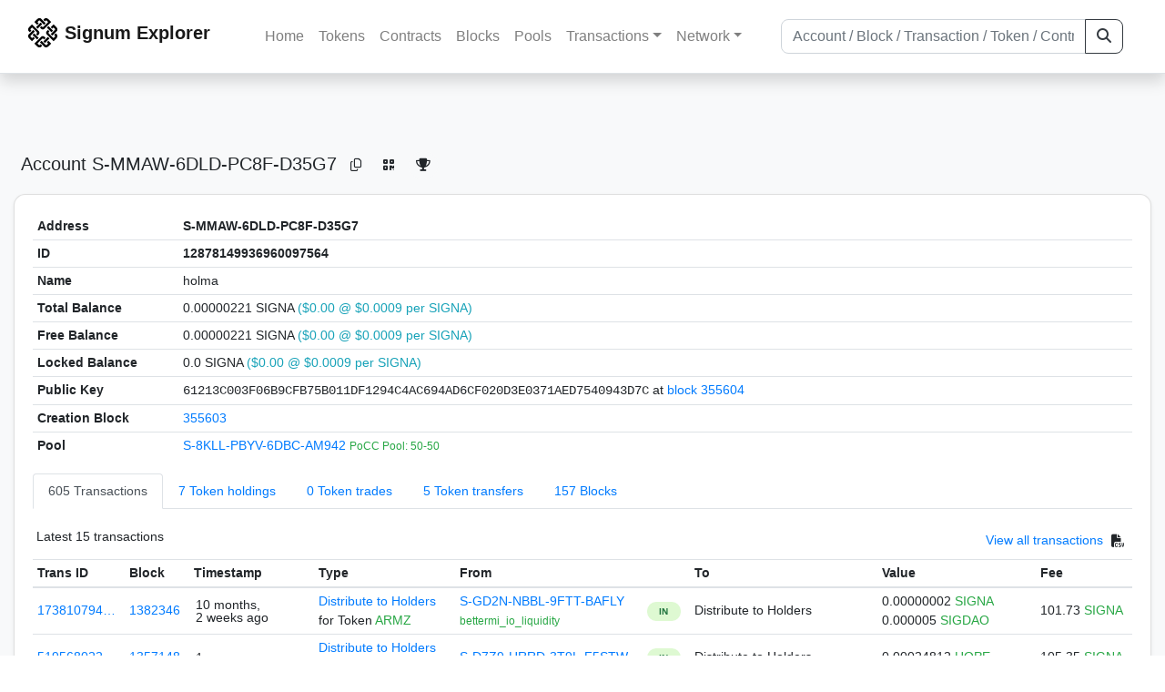

--- FILE ---
content_type: text/html; charset=utf-8
request_url: https://chain.signum.network/address/12878149936960097564
body_size: 8402
content:


<!doctype html>
<html lang="en">

<head>
  <meta charset="utf-8">
  <meta name="viewport" content="width=device-width, initial-scale=1, maximum-scale=1, shrink-to-fit=no">
  <meta name="keywords" content="sustainable, blockchain, crypto, minable, HDD, greencoin, singa, SIGNA">
  <meta property="og:title" content="Signum Explorer - Smart. Secure. Sustainable.">
  <meta name="twitter:title" content="Signum Explorer - Smart. Secure. Sustainable.">
  <meta property="og:image" content="https://signum.network/assets/img/seo/Signum_blue.png">
  <meta property="og:description" content="
S-MMAW-6DLD-PC8F-D35G7
holma
">
  <meta name="description"
    content="The easiest and most trusted Signum transaction search engine and blockchain explorer.">
  <title>Signum Explorer  - Account S-MMAW-6DLD-PC8F-D35G7</title>
  <link href="/static/favicon.png" rel="icon">
  <link rel="stylesheet" href="https://cdn.jsdelivr.net/npm/bootstrap@4.6.2/dist/css/bootstrap.min.css" integrity="sha384-xOolHFLEh07PJGoPkLv1IbcEPTNtaed2xpHsD9ESMhqIYd0nLMwNLD69Npy4HI+N" crossorigin="anonymous">
  <link rel="stylesheet" href="/static/css/style.css?v=h">
  <link rel="stylesheet" type="text/css" href="/static/fontawesome-free-6.5.2-web/css/all.min.css" />
</head>
<body>
  
  <div class="wrapper">
    
      <header>
        <nav class="navbar navbar-expand-lg navbar-light fixed-top border-bottom shadow mb-3">
          <div class="container" style="max-width: 1400px !important;">
          <a class="mb-2" href="/"><img alt="LOGO" src="/static/logo.svg" height="32px"></a>
          <a class="p-2" href="/">
          
            <span class="navbar-brand my-0 mr-auto mb-2 font-weight-bold">Signum Explorer</span><br />
          
            
          </a>
          <button class="navbar-toggler" type="button" data-toggle="collapse" data-target="#navbarsMenu"
            aria-controls="navbarsMenu" aria-expanded="false" aria-label="Toggle navigation">
            <span class="navbar-toggler-icon"></span>
          </button>
          <div class="collapse navbar-collapse justify-content-md-center pl-4" id="navbarsMenu">
            <ul class="navbar-nav">
              <li class="nav-item">
                <a class="nav-link" href="/">Home</a>
              </li>
              <li class="nav-item">
                <a class="nav-link" href="/assets/">Tokens</a>
              </li>
              <li class="nav-item">
                <a class="nav-link" href="/ats/">Contracts</a>
              </li>
              <li class="nav-item">
                <a class="nav-link" href="/blocks/">Blocks</a>
              </li>
              <li class="nav-item">
                <a class="nav-link" href="/pools/">Pools</a>
              </li>
              <li class="nav-item dropdown">
                <a class="nav-link dropdown-toggle" href="#" id="transactions-nav" data-toggle="dropdown"
                  aria-haspopup="true" aria-expanded="false">Transactions</a>
                <div class="dropdown-menu" aria-labelledby="transactions-nav">
                  <a class="dropdown-item" href="/txsPending/">Pending Transactions</a>
                  <a class="dropdown-item" href="/txs/">Confirmed Transactions</a>
                  <a class="dropdown-item" href="/sub/">Auto-Payments</a>
                  <a class="dropdown-item" href="/alias/">Aliases</a>
                </div>
              </li>
              <li class="nav-item dropdown">
                <a class="nav-link dropdown-toggle" href="#" id="peers-nav" data-toggle="dropdown" aria-haspopup="true"
                  aria-expanded="false">Network</a>
                <div class="dropdown-menu" aria-labelledby="peers-nav">
                  <a class="dropdown-item" href="/accounts/">Top Accounts</a>
                  <a class="dropdown-item" href="/peers/">Nodes List</a>
                  <a class="dropdown-item" href="/peers-charts/">Nodes Distribution</a>
                </div>
              </li>
            </ul>
          </div>
          
          <form class="form-inline my-2 my-lg-0 input-group col-lg-4" action="/search/">
            <input class="form-control" type="text" name="q"
              placeholder="Account / Block / Transaction / Token / Contract" title="Fill to search" aria-label="Search">
            <div class="input-group-append">
              <button class="btn btn-outline-dark my-sm-0" type="submit" name="submit" value="Search"><i
                  class="fas fa-search"></i></button>
            </div>
          </form>
          
          </div>
        </nav>
      </header>
      <main role="main">
        <div class="container">
          <div class="text-center mb-5">
          </div>
          
          
  <!-- QRModal -->
  <div class="modal fade" id="QRModal" tabindex="-1" role="dialog" aria-labelledby="QRModalLabel" aria-hidden="true">
    <div class="modal-dialog modal-sm" role="document">
      <div class="modal-content">
        <div class="modal-header">
          <h5 class="modal-title text-break small" id="QRModalLabel">S-MMAW-6DLD-PC8F-D35G7</h5>
          <button type="button" class="close" data-dismiss="modal" aria-label="Close">
            <span aria-hidden="true">&times;</span>
          </button>
        </div>
        <div class="modal-body text-center">
          <div id="qr_code" title="S-S-MMAW-6DLD-PC8F-D35G7"></div>
        </div>
      </div>
    </div>
  </div>

  <h5 class="p-2">Account<br class="d-md-none" /> S-MMAW-6DLD-PC8F-D35G7
    <a class="btn btn-sm btn-icon btn-light rounded-circle copy-btn" href="#" data-clipboard-text="S-MMAW-6DLD-PC8F-D35G7"><i class="far fa-copy"></i></a>
    <a class="btn btn-sm btn-icon btn-light rounded-circle" href="#" data-toggle="modal" data-target="#QRModal" title="Click to view QR Code"><i class="fa fa-qrcode"></i></a>
    <a class="btn btn-sm btn-icon btn-light rounded-circle copy-btn" title="Click to view SignaRank" href="https://signarank.club/address/12878149936960097564" target="_blank"><i class="fa fa-trophy"></i></a>
  </h5>

  <div class="card-deck mb-3">
    <div class="card mb-4 shadow-sm">
      <div class="card-body">

        <div class="table-responsive">
          <table class="table small table-sm">
            <tbody>
            <tr>
              <th>Address</th>
              <th>S-MMAW-6DLD-PC8F-D35G7
                
              </th>
              </tr>
            <tr>
              <th style="width: 160px;">ID</th>
              <th>12878149936960097564</th>
            </tr>
            
            <tr>
              <th>Name</th>
              <td style="word-wrap: break-word; max-width: 250px">holma</td>
            </tr>
            
            
            <tr>
              <th>Total Balance</th>
              <td>
                0.00000221 SIGNA<br class="d-md-none" />
                <span class="text-info">($0.00 @ $0.0009 per SIGNA)</span>
              </td>
            </tr>
            <tr>
              <th>Free Balance</th>
              <td>
                0.00000221 SIGNA<br class="d-md-none" />
                <span class="text-info">($0.00 @ $0.0009 per SIGNA)</span>
              </td>
            </tr>
            <tr>
              <th>Locked Balance</th>
              <td>
                0.0 SIGNA<br class="d-md-none" />
                <span class="text-info">($0.00 @ $0.0009 per SIGNA)</span>
              </td>
            </tr>
            
            
            <tr>
              <th>Public Key</th>
              <td style="word-wrap: break-word; max-width: 250px">
                
                  <span class="text-monospace">61213C003F06B9CFB75B011DF1294C4AC694AD6CF020D3E0371AED7540943D7C</span>
                  <br class="d-md-none" />
                  at <a href="/block/355604">block 355604</a>
                
              </td>
            </tr>
            
            <tr>
              <th>Creation Block</th>
              <td><a href="/block/355603">355603</a></td>
            </tr>
            
            <tr>
              <th>Pool</th>
              <td>
                
                  


  <a href="/address/9225891750247351890">
    S-8KLL-PBYV-6DBC-AM942
  </a>


  <br class="d-md-none" />

<small>
  
    <span class="text-success" title="PoCC Pool: 50-50">PoCC Pool: 50-50</span>
  
</small>

                
              </td>
            </tr>
            
            </tbody>
          </table>

          <nav>
            <div class="nav nav-tabs small" id="nav-tab" role="tablist">
              <a class="nav-item nav-link active" id="nav-transactions-tab" data-toggle="tab" href="#nav-transactions" role="tab" aria-controls="nav-transactions" aria-selected="true">605 Transactions</a>
              <a class="nav-item nav-link" id="nav-asset-hold-tab" data-toggle="tab" href="#nav-asset-hold" role="tab" aria-controls="nav-asset-hold" aria-selected="false">7 Token holdings</a>
              <a class="nav-item nav-link" id="nav-asset-trades-tab" data-toggle="tab" href="#nav-asset-trades" role="tab" aria-controls="nav-asset-trades" aria-selected="false">0 Token trades</a>
              <a class="nav-item nav-link" id="nav-asset-transfer-tab" data-toggle="tab" href="#nav-asset-transfer" role="tab" aria-controls="nav-asset-transfer" aria-selected="false">5 Token transfers</a>
              
              <a class="nav-item nav-link" id="nav-blocks-tab" data-toggle="tab" href="#nav-blocks" role="tab" aria-controls="nav-blocks" aria-selected="false">157 Blocks</a>
              
              
              
              
              
            </div>
          </nav>
          <div class="tab-content" id="nav-tabContent">
            <div class="tab-pane fade show active" id="nav-transactions" role="tabpanel" aria-labelledby="nav-transactions-tab">
              
                <p style="margin-top: 10px">
                  <div class="float-left small p-1">Latest 15 transactions</div>
                  <div class="float-right  small p-1">
                    <a href="/txs/?a=12878149936960097564">View all transactions</a>
                    <a class="btn btn-sm btn-icon btn-soft-secondary rounded-circle copy-btn px-1" title="Download the latest 2k txs" href="/csv/12878149936960097564"><i class="fas fa-file-csv"></i></a>
                  </div>
                </p>
                


<div class="table-responsive">
  <table class="table table-hover small table-sm">
    
    <thead>
    <tr>
      <th scope="col">Trans ID</th>
      <th scope="col">Block</th>
      <th scope="col">Timestamp</th>
      <th scope="col">Type</th>
      <th scope="col">From</th>
      <th scope="col"></th>
      <th scope="col">To</th>
      <th scope="col">Value</th>
      <th scope="col">Fee</th>
    </tr>
    </thead>
    <tbody>
    
      <tr>
        <td><a href="/tx/17381079473606750186">173810794…</a></td>
        <td class=" "><a href="/block/1382346">1382346</a></td>
        <td><div class="truncate">10 months, 2 weeks ago</div></td>
        <td class="text-nowrap">
          
            <span><a href="/distribution/?a=17381079473606750186">Distribute to Holders</a></span>
            <br>
            <span>for Token </span>
            <span class="text-success">  ARMZ</span>
          
          
          
        </td>
        <td class="text-nowrap">
          


  <a href="/address/11477890540463664148">
    S-GD2N-NBBL-9FTT-BAFLY
  </a>


  <br>

<small>
  
    <span class="text-success" title="bettermi_io_liquidity">bettermi_io_liquidity</span>
  
</small>

        </td>
        <td>
          
            
              <span class="text-center font-weight-bold rounded-pill" style="background-color: rgb(222, 249, 210)!important; color: rgb(35, 118, 64); line-height: 1.6; font-size: .61rem; width: 100%!important; display: inline-block; padding: .2rem .5rem;">
                IN</span>
            
          
        </td>
        <td class="text-nowrap">
          
            Distribute to Holders
          
        </td>
          <td class="text-nowrap">
                    
              <span>0.00000002</span>
              <span class="text-success"> SIGNA </span><br>
            
                      
            
            
              <span>0.000005</span>
              <span class="text-success"> SIGDAO </span><br>
            
          </td>
        <td class="text-nowrap">
          <span>101.73</span>
          <span class="text-success"> SIGNA </span>
        </td>
      </tr>
     
    
      <tr>
        <td><a href="/tx/5195680225080314556">519568022…</a></td>
        <td class=" "><a href="/block/1357148">1357148</a></td>
        <td><div class="truncate">1 year ago</div></td>
        <td class="text-nowrap">
          
            <span><a href="/distribution/?a=5195680225080314556">Distribute to Holders</a></span>
            <br>
            <span>for Token </span>
            <span class="text-success">  ARMZ</span>
          
          
          
        </td>
        <td class="text-nowrap">
          


  <a href="/address/16025781638431872999">
    S-D7Z9-HRRD-3T9L-F5STW
  </a>


  <br>

<small>
  
    <span class="text-secondary"></span>
  
</small>

        </td>
        <td>
          
            
              <span class="text-center font-weight-bold rounded-pill" style="background-color: rgb(222, 249, 210)!important; color: rgb(35, 118, 64); line-height: 1.6; font-size: .61rem; width: 100%!important; display: inline-block; padding: .2rem .5rem;">
                IN</span>
            
          
        </td>
        <td class="text-nowrap">
          
            Distribute to Holders
          
        </td>
          <td class="text-nowrap">
            
                      
            
            
              <span>0.00024812</span>
              <span class="text-success"> HOPE </span><br>
            
          </td>
        <td class="text-nowrap">
          <span>105.35</span>
          <span class="text-success"> SIGNA </span>
        </td>
      </tr>
     
    
      <tr>
        <td><a href="/tx/16887542532551979693">168875425…</a></td>
        <td class=" "><a href="/block/1357001">1357001</a></td>
        <td><div class="truncate">1 year ago</div></td>
        <td class="text-nowrap">
          
            <span><a href="/distribution/?a=16887542532551979693">Distribute to Holders</a></span>
            <br>
            <span>for Token </span>
            <span class="text-success">  CryptoMaps</span>
          
          
          
        </td>
        <td class="text-nowrap">
          


  <a href="/address/13272979090812898722">
    S-G5F4-75PK-W6GY-DSSEJ
  </a>


  <br>

<small>
  
    <span class="text-success" title="ARMZ">ARMZ</span>
  
</small>

        </td>
        <td>
          
            
              <span class="text-center font-weight-bold rounded-pill" style="background-color: rgb(222, 249, 210)!important; color: rgb(35, 118, 64); line-height: 1.6; font-size: .61rem; width: 100%!important; display: inline-block; padding: .2rem .5rem;">
                IN</span>
            
          
        </td>
        <td class="text-nowrap">
          
            Distribute to Holders
          
        </td>
          <td class="text-nowrap">
            
                      
            
            
              <span>0.0775</span>
              <span class="text-success"> ARMZ </span><br>
            
          </td>
        <td class="text-nowrap">
          <span>95.21</span>
          <span class="text-success"> SIGNA </span>
        </td>
      </tr>
     
    
      <tr>
        <td><a href="/tx/18072772562047679131">180727725…</a></td>
        <td class=" "><a href="/block/1356974">1356974</a></td>
        <td><div class="truncate">1 year ago</div></td>
        <td class="text-nowrap">
          
            <span><a href="/distribution/?a=18072772562047679131">Distribute to Holders</a></span>
            <br>
            <span>for Token </span>
            <span class="text-success">  RAFFLE</span>
          
          
          
        </td>
        <td class="text-nowrap">
          


  <a href="/address/13272979090812898722">
    S-G5F4-75PK-W6GY-DSSEJ
  </a>


  <br>

<small>
  
    <span class="text-success" title="ARMZ">ARMZ</span>
  
</small>

        </td>
        <td>
          
            
              <span class="text-center font-weight-bold rounded-pill" style="background-color: rgb(222, 249, 210)!important; color: rgb(35, 118, 64); line-height: 1.6; font-size: .61rem; width: 100%!important; display: inline-block; padding: .2rem .5rem;">
                IN</span>
            
          
        </td>
        <td class="text-nowrap">
          
            Distribute to Holders
          
        </td>
          <td class="text-nowrap">
            
                      
            
            
              <span>0.00015</span>
              <span class="text-success"> ARMZ </span><br>
            
          </td>
        <td class="text-nowrap">
          <span>125.54</span>
          <span class="text-success"> SIGNA </span>
        </td>
      </tr>
     
    
      <tr>
        <td><a href="/tx/5954131396897627050">595413139…</a></td>
        <td class=" "><a href="/block/1005560">1005560</a></td>
        <td><div class="truncate">3 years, 8 months ago</div></td>
        <td class="text-nowrap">
          
            <span> MultiOut Payment</span>
          
          
          
        </td>
        <td class="text-nowrap">
          


  <a href="/address/8849263809642478746">
    S-DH6U-KLNR-2RS4-98RMP
  </a>


  <br>

<small>
  
    <span class="text-success" title="Free Token Wallet Give Away 1">Free Token Wallet Give Away 1</span>
  
</small>

        </td>
        <td>
          
            
              <span class="text-center font-weight-bold rounded-pill" style="background-color: rgb(222, 249, 210)!important; color: rgb(35, 118, 64); line-height: 1.6; font-size: .61rem; width: 100%!important; display: inline-block; padding: .2rem .5rem;">
                IN</span>
            
          
        </td>
        <td class="text-nowrap">
          
            



  
    <a href="/tx/5954131396897627050" class="text-info">
      multiple recipients
    </a>
    <br>
    <small><span class="text-black-50">see transaction details</span></small>
  


          
        </td>
          <td class="text-nowrap">
                    
              <span>0.00000219</span>
              <span class="text-success"> SIGNA </span><br>
            
                      
            
            
          </td>
        <td class="text-nowrap">
          <span>0.0735</span>
          <span class="text-success"> SIGNA </span>
        </td>
      </tr>
     
    
      <tr>
        <td><a href="/tx/2300780984941277962">230078098…</a></td>
        <td class=" "><a href="/block/1000731">1000731</a></td>
        <td><div class="truncate">3 years, 9 months ago</div></td>
        <td class="text-nowrap">
          
            <span> Ordinary Payment</span>
          
          
          <br>
          <small><span class="text-black-50" data-toggle="modal" data-placement="left" data-target="#QRModal" title="" data-original-title="
            
              cd642a1e99894c0abe8fa1f4b452556acca8a076e6464b6f99e839c95cd54810
            ">Has Message</span></small>
          
          
        </td>
        <td class="text-nowrap">
          


  S-MMAW-6DLD-PC8F-D35G7


  <br>

<small>
  
    <span class="text-success" title="holma">holma</span>
  
</small>

        </td>
        <td>
          
            
              <span class="text-center font-weight-bold rounded-pill" style="background-color: rgb(255, 214, 214)!important; color: rgb(140, 45, 80); line-height: 1.6; font-size: .61rem; width: 100%!important; display: inline-block; padding: .2rem .5rem;">
                OUT</span>
            
          
        </td>
        <td class="text-nowrap">
          
            



  


  <a href="/address/13383190289605706987">
    S-HK9D-P74Q-XDEJ-D6PGM
  </a>


  <br>

<small>
  
    <span class="text-success" title="Bittrex">Bittrex</span>
  
</small>



          
        </td>
          <td class="text-nowrap">
                    
              <span>74,367.83248637</span>
              <span class="text-success"> SIGNA </span><br>
            
                      
            
            
          </td>
        <td class="text-nowrap">
          <span>0.0147</span>
          <span class="text-success"> SIGNA </span>
        </td>
      </tr>
     
    
      <tr>
        <td><a href="/tx/13649524277973754888">136495242…</a></td>
        <td class=" "><a href="/block/1000719">1000719</a></td>
        <td><div class="truncate">3 years, 9 months ago</div></td>
        <td class="text-nowrap">
          
            <span> Ordinary Payment</span>
          
          
          <br>
          <small><span class="text-black-50" data-toggle="modal" data-placement="left" data-target="#QRModal" title="" data-original-title="
            
              cd642a1e99894c0abe8fa1f4b452556acca8a076e6464b6f99e839c95cd54810
            ">Has Message</span></small>
          
          
        </td>
        <td class="text-nowrap">
          


  S-MMAW-6DLD-PC8F-D35G7


  <br>

<small>
  
    <span class="text-success" title="holma">holma</span>
  
</small>

        </td>
        <td>
          
            
              <span class="text-center font-weight-bold rounded-pill" style="background-color: rgb(255, 214, 214)!important; color: rgb(140, 45, 80); line-height: 1.6; font-size: .61rem; width: 100%!important; display: inline-block; padding: .2rem .5rem;">
                OUT</span>
            
          
        </td>
        <td class="text-nowrap">
          
            



  


  <a href="/address/13383190289605706987">
    S-HK9D-P74Q-XDEJ-D6PGM
  </a>


  <br>

<small>
  
    <span class="text-success" title="Bittrex">Bittrex</span>
  
</small>



          
        </td>
          <td class="text-nowrap">
                    
              <span>1,000.0</span>
              <span class="text-success"> SIGNA </span><br>
            
                      
            
            
          </td>
        <td class="text-nowrap">
          <span>0.0147</span>
          <span class="text-success"> SIGNA </span>
        </td>
      </tr>
     
    
      <tr>
        <td><a href="/tx/871699261435469091">871699261…</a></td>
        <td class=" "><a href="/block/775677">775677</a></td>
        <td><div class="truncate">5 years, 5 months ago</div></td>
        <td class="text-nowrap">
          
            <span> MultiOut Payment</span>
          
          
          
        </td>
        <td class="text-nowrap">
          


  <a href="/address/9225891750247351890">
    S-8KLL-PBYV-6DBC-AM942
  </a>


  <br>

<small>
  
    <span class="text-success" title="PoCC Pool: 50-50">PoCC Pool: 50-50</span>
  
</small>

        </td>
        <td>
          
            
              <span class="text-center font-weight-bold rounded-pill" style="background-color: rgb(222, 249, 210)!important; color: rgb(35, 118, 64); line-height: 1.6; font-size: .61rem; width: 100%!important; display: inline-block; padding: .2rem .5rem;">
                IN</span>
            
          
        </td>
        <td class="text-nowrap">
          
            



  
    <a href="/tx/871699261435469091" class="text-info">
      multiple recipients
    </a>
    <br>
    <small><span class="text-black-50">see transaction details</span></small>
  


          
        </td>
          <td class="text-nowrap">
                    
              <span>141.26659548</span>
              <span class="text-success"> SIGNA </span><br>
            
                      
            
            
          </td>
        <td class="text-nowrap">
          <span>0.1</span>
          <span class="text-success"> SIGNA </span>
        </td>
      </tr>
     
    
      <tr>
        <td><a href="/tx/18436625320553531148">184366253…</a></td>
        <td class=" "><a href="/block/775654">775654</a></td>
        <td><div class="truncate">5 years, 5 months ago</div></td>
        <td class="text-nowrap">
          
            <span> Arbitrary Message</span>
          
          
          <br>
          <small><span class="text-black-50" data-toggle="modal" data-placement="left" data-target="#QRModal" title="" data-original-title="
            
              🚨
Dear Miner,

maybe you haven&#x27;t noticed yet, but on June, 21, 2020 Burst applied a hard fork to improve the protocol.🚀 
Although, the PoCC announced that they will shut down their pools due to their retirement on Burst activities (see https://discordapp.com/channels/339689795427106817/343117969817075713/726381877488779345), you are still mining on their pool. 
The PoCC is openly asking miners to switch pools and we are here emphasizing it. 
Actually, you are even losing around 50% of what you should get. 
In your very own interest you might want to change to another 50-50% pool, e.g. 

- https://pool.burstcoin.ro

In case of doubts, just ping us on discord (https://discord.gg/MkJ2JSp)

⛏Happy Mining⛏
            ">Has Message</span></small>
          
          
        </td>
        <td class="text-nowrap">
          


  <a href="/address/16107620026796983538">
    S-9K9L-4CB5-88Y5-F5G4Z
  </a>


  <br>

<small>
  
    <span class="text-success" title="ohager">ohager</span>
  
</small>

        </td>
        <td>
          
            
          
        </td>
        <td class="text-nowrap">
          
            



  


  S-MMAW-6DLD-PC8F-D35G7


  <br>

<small>
  
    <span class="text-success" title="holma">holma</span>
  
</small>



          
        </td>
          <td class="text-nowrap">
            
                      
            
            
          </td>
        <td class="text-nowrap">
          <span>0.0147</span>
          <span class="text-success"> SIGNA </span>
        </td>
      </tr>
     
    
      <tr>
        <td><a href="/tx/4551603743396899818">455160374…</a></td>
        <td class=" "><a href="/block/774299">774299</a></td>
        <td><div class="truncate">5 years, 6 months ago</div></td>
        <td class="text-nowrap">
          
            <span> Ordinary Payment</span>
          
          
          
        </td>
        <td class="text-nowrap">
          


  <a href="/address/9225891750247351890">
    S-8KLL-PBYV-6DBC-AM942
  </a>


  <br>

<small>
  
    <span class="text-success" title="PoCC Pool: 50-50">PoCC Pool: 50-50</span>
  
</small>

        </td>
        <td>
          
            
              <span class="text-center font-weight-bold rounded-pill" style="background-color: rgb(222, 249, 210)!important; color: rgb(35, 118, 64); line-height: 1.6; font-size: .61rem; width: 100%!important; display: inline-block; padding: .2rem .5rem;">
                IN</span>
            
          
        </td>
        <td class="text-nowrap">
          
            



  


  S-MMAW-6DLD-PC8F-D35G7


  <br>

<small>
  
    <span class="text-success" title="holma">holma</span>
  
</small>



          
        </td>
          <td class="text-nowrap">
                    
              <span>146.35417613</span>
              <span class="text-success"> SIGNA </span><br>
            
                      
            
            
          </td>
        <td class="text-nowrap">
          <span>0.1</span>
          <span class="text-success"> SIGNA </span>
        </td>
      </tr>
     
    
      <tr>
        <td><a href="/tx/8783586453015473520">878358645…</a></td>
        <td class=" "><a href="/block/774038">774038</a></td>
        <td><div class="truncate">5 years, 6 months ago</div></td>
        <td class="text-nowrap">
          
            <span> MultiOut Payment</span>
          
          
          
        </td>
        <td class="text-nowrap">
          


  <a href="/address/9225891750247351890">
    S-8KLL-PBYV-6DBC-AM942
  </a>


  <br>

<small>
  
    <span class="text-success" title="PoCC Pool: 50-50">PoCC Pool: 50-50</span>
  
</small>

        </td>
        <td>
          
            
              <span class="text-center font-weight-bold rounded-pill" style="background-color: rgb(222, 249, 210)!important; color: rgb(35, 118, 64); line-height: 1.6; font-size: .61rem; width: 100%!important; display: inline-block; padding: .2rem .5rem;">
                IN</span>
            
          
        </td>
        <td class="text-nowrap">
          
            



  
    <a href="/tx/8783586453015473520" class="text-info">
      multiple recipients
    </a>
    <br>
    <small><span class="text-black-50">see transaction details</span></small>
  


          
        </td>
          <td class="text-nowrap">
                    
              <span>102.59730754</span>
              <span class="text-success"> SIGNA </span><br>
            
                      
            
            
          </td>
        <td class="text-nowrap">
          <span>0.1</span>
          <span class="text-success"> SIGNA </span>
        </td>
      </tr>
     
    
      <tr>
        <td><a href="/tx/1216892506033566579">121689250…</a></td>
        <td class=" "><a href="/block/770731">770731</a></td>
        <td><div class="truncate">5 years, 6 months ago</div></td>
        <td class="text-nowrap">
          
            <span> MultiOut Payment</span>
          
          
          
        </td>
        <td class="text-nowrap">
          


  <a href="/address/9225891750247351890">
    S-8KLL-PBYV-6DBC-AM942
  </a>


  <br>

<small>
  
    <span class="text-success" title="PoCC Pool: 50-50">PoCC Pool: 50-50</span>
  
</small>

        </td>
        <td>
          
            
              <span class="text-center font-weight-bold rounded-pill" style="background-color: rgb(222, 249, 210)!important; color: rgb(35, 118, 64); line-height: 1.6; font-size: .61rem; width: 100%!important; display: inline-block; padding: .2rem .5rem;">
                IN</span>
            
          
        </td>
        <td class="text-nowrap">
          
            



  
    <a href="/tx/1216892506033566579" class="text-info">
      multiple recipients
    </a>
    <br>
    <small><span class="text-black-50">see transaction details</span></small>
  


          
        </td>
          <td class="text-nowrap">
                    
              <span>100.05751902</span>
              <span class="text-success"> SIGNA </span><br>
            
                      
            
            
          </td>
        <td class="text-nowrap">
          <span>0.1</span>
          <span class="text-success"> SIGNA </span>
        </td>
      </tr>
     
    
      <tr>
        <td><a href="/tx/2266051876582562053">226605187…</a></td>
        <td class=" "><a href="/block/765159">765159</a></td>
        <td><div class="truncate">5 years, 6 months ago</div></td>
        <td class="text-nowrap">
          
            <span> MultiOut Payment</span>
          
          
          
        </td>
        <td class="text-nowrap">
          


  <a href="/address/9225891750247351890">
    S-8KLL-PBYV-6DBC-AM942
  </a>


  <br>

<small>
  
    <span class="text-success" title="PoCC Pool: 50-50">PoCC Pool: 50-50</span>
  
</small>

        </td>
        <td>
          
            
              <span class="text-center font-weight-bold rounded-pill" style="background-color: rgb(222, 249, 210)!important; color: rgb(35, 118, 64); line-height: 1.6; font-size: .61rem; width: 100%!important; display: inline-block; padding: .2rem .5rem;">
                IN</span>
            
          
        </td>
        <td class="text-nowrap">
          
            



  
    <a href="/tx/2266051876582562053" class="text-info">
      multiple recipients
    </a>
    <br>
    <small><span class="text-black-50">see transaction details</span></small>
  


          
        </td>
          <td class="text-nowrap">
                    
              <span>100.34070266</span>
              <span class="text-success"> SIGNA </span><br>
            
                      
            
            
          </td>
        <td class="text-nowrap">
          <span>0.1</span>
          <span class="text-success"> SIGNA </span>
        </td>
      </tr>
     
    
      <tr>
        <td><a href="/tx/726157206872583403">726157206…</a></td>
        <td class=" "><a href="/block/763680">763680</a></td>
        <td><div class="truncate">5 years, 7 months ago</div></td>
        <td class="text-nowrap">
          
            <span> MultiOut Payment</span>
          
          
          
        </td>
        <td class="text-nowrap">
          


  <a href="/address/9225891750247351890">
    S-8KLL-PBYV-6DBC-AM942
  </a>


  <br>

<small>
  
    <span class="text-success" title="PoCC Pool: 50-50">PoCC Pool: 50-50</span>
  
</small>

        </td>
        <td>
          
            
              <span class="text-center font-weight-bold rounded-pill" style="background-color: rgb(222, 249, 210)!important; color: rgb(35, 118, 64); line-height: 1.6; font-size: .61rem; width: 100%!important; display: inline-block; padding: .2rem .5rem;">
                IN</span>
            
          
        </td>
        <td class="text-nowrap">
          
            



  
    <a href="/tx/726157206872583403" class="text-info">
      multiple recipients
    </a>
    <br>
    <small><span class="text-black-50">see transaction details</span></small>
  


          
        </td>
          <td class="text-nowrap">
                    
              <span>101.67842701</span>
              <span class="text-success"> SIGNA </span><br>
            
                      
            
            
          </td>
        <td class="text-nowrap">
          <span>0.1</span>
          <span class="text-success"> SIGNA </span>
        </td>
      </tr>
     
    
      <tr>
        <td><a href="/tx/9974418102228656542">997441810…</a></td>
        <td class=" "><a href="/block/760100">760100</a></td>
        <td><div class="truncate">5 years, 7 months ago</div></td>
        <td class="text-nowrap">
          
            <span> MultiOut Payment</span>
          
          
          
        </td>
        <td class="text-nowrap">
          


  <a href="/address/9225891750247351890">
    S-8KLL-PBYV-6DBC-AM942
  </a>


  <br>

<small>
  
    <span class="text-success" title="PoCC Pool: 50-50">PoCC Pool: 50-50</span>
  
</small>

        </td>
        <td>
          
            
              <span class="text-center font-weight-bold rounded-pill" style="background-color: rgb(222, 249, 210)!important; color: rgb(35, 118, 64); line-height: 1.6; font-size: .61rem; width: 100%!important; display: inline-block; padding: .2rem .5rem;">
                IN</span>
            
          
        </td>
        <td class="text-nowrap">
          
            



  
    <a href="/tx/9974418102228656542" class="text-info">
      multiple recipients
    </a>
    <br>
    <small><span class="text-black-50">see transaction details</span></small>
  


          
        </td>
          <td class="text-nowrap">
                    
              <span>101.27374267</span>
              <span class="text-success"> SIGNA </span><br>
            
                      
            
            
          </td>
        <td class="text-nowrap">
          <span>0.1</span>
          <span class="text-success"> SIGNA </span>
        </td>
      </tr>
     
    
    </tbody>
  </table>
</div>
<script>
function disableEmptyInputs(form) {
  var controls = form.elements;
  for (var i=0, iLen=controls.length; i<iLen; i++) {
    controls[i].disabled = controls[i].value == '';
  }
}
</script>

                <div class="float-right  small p-1">
                  <a href="/txs/?a=12878149936960097564">View all transactions</a>
                  <a class="btn btn-sm btn-icon btn-soft-secondary rounded-circle copy-btn px-1" title="Download the latest 2k txs" href="/csv/12878149936960097564"><i class="fas fa-file-csv"></i></a>
                </div>
              
            </div>

            <div class="tab-pane fade" id="nav-asset-hold" role="tabpanel" aria-labelledby="nav-asset-hold-tab">
              
                <p class=style="margin-top: 10px">
                  <div class="float-left small p-1">Account holds 7 tokens</div>
                </p>
                <div class="lazy-tab" data-url="/address/12878149936960097564?tab=assets"></div>
              
            </div>

            <div class="tab-pane fade" id="nav-asset-trades" role="tabpanel" aria-labelledby="nav-asset-trades-tab">
              
                <p class="small p-1" style="margin-top: 10px">No trades found</p>
              
            </div>

            <div class="tab-pane fade" id="nav-asset-transfer" role="tabpanel" aria-labelledby="nav-asset-transfer-tab">
              
                <p style="margin-top: 10px">
                  <div class="float-left small p-1">Latest 5 token transfers</div>
                  <div class="float-right  small p-1">
                    <a href="/asset/transfers?a=12878149936960097564">View all transfers</a>
                  </div>
                </p>
                <div class="lazy-tab" data-url="/address/12878149936960097564?tab=transfers"></div>
                <div class="float-right  small p-1">
                  <a href="/asset/transfers?a=12878149936960097564">View all transfers</a>
                </div>
              
            </div>


            <div class="tab-pane fade" id="nav-ats" role="tabpanel" aria-labelledby="nav-ats-tab">
              
                <p class="small p-1" style="margin-top: 10px">No contracts deployed</p>
              
            </div>


            <div class="tab-pane fade" id="nav-blocks" role="tabpanel" aria-labelledby="nav-blocks-tab">
              
                <p style="margin-top: 10px">
                  <div class="float-left small p-1">Latest 15 forged blocks</div>
                  <div class="float-right  small p-1">
                    <a href="/blocks/?m=12878149936960097564">View all blocks</a>
                  </div>
                </p>
                <div class="lazy-tab" data-url="/address/12878149936960097564?tab=mined_blocks"></div>
                <div class="float-right  small p-1">
                  <a href="/blocks/?m=12878149936960097564">View all blocks</a>
                </div>
              
            </div>
            <div class="tab-pane fade" id="nav-cashback" role="tabpanel" aria-labelledby="nav-casback-tab">
              
                <p class="small p-1" style="margin-top: 10px">No cashback received</p>
              
            </div>
            <div class="tab-pane fade" id="nav-alias" role="tabpanel" aria-labelledby="nav-alias-tab">
              
                <p class="small p-1" style="margin-top: 10px">No aliases found</p>
              
                  <div class="float-right  small p-1">
                    <a href="/alias/?a=12878149936960097564">View all Aliases</a>
                  </div>
            </div>
            <div class="tab-pane fade" id="nav-subscription" role="tabpanel" aria-labelledby="nav-subscription-tab">
              
                <p class="small p-1" style="margin-top: 10px">No auto-payments found</p>
              
                  <div class="float-right  small p-1">
                    <a href="/sub/?a=12878149936960097564">View all Auto-Payments</a>
                  </div>
            </div>


          </div>

        </div>

      </div>
    </div>
  </div>
<div id="avatarModal" class="modal fade" tabindex="-1" role="dialog" aria-hidden="true">
    <div class="modal-dialog modal-lg">
        <div class="modal-content">
            <div class="modal-body p-0 text-center bg-alt">
                <img src=" " id="avatarImage" class="loaded-image mx-auto img-fluid">
            </div>
        </div>
    </div>
</div>

        </div>
      </main>
      <div id="push"></div>
    </div>
    <footer class="footer mt-5 py-3 shadow-sm">
      <div class="footerex">
        <div class="containft">
          <div class="colft">
            <h1>Resources</h1>
            <span class="line" style="width: 40px;margin-bottom: 10px;"></span>
            <ul>
              <li><a class="normlink" href="https://www.signum.network/wallet.html" target="_blank">Wallets &
                  Node</a></li>
              <li><a class="normlink" href="https://www.signum.network/mining.html" target="_blank">Mining</a>
              </li>
              <li><a class="normlink" href="https://www.signum.network/exchanges.html" target="_blank">Exchanges</a>
              </li>
              <li><a class="normlink" href="https://www.signum.network/styleguide.html" target="_blank">Styleguide</a>
              </li>
            </ul>
          </div>
          <div class="colft">
            <h1>Development</h1>
            <span class="line" style="width: 40px;margin-bottom: 10px;"></span>
            <ul>
              <li><a class="normlink" href="https://github.com/signum-network" target="_blank">GitHub Signum</a>
              </li>
              <li><a class="normlink" href="https://github.com/btdex" target="_blank">GitHub BTDEX</a></li>
              <li><a class="normlink mb-5" href="https://github.com/signum-network/signum-smartj" target="_blank">GitHub
                  SmartJ</a></li>
            </ul>
          </div>
          <div class="colft">
            <h1>Signum-Network</h1>
            <span class="line" style="width: 40px;margin-bottom: 10px;"></span>
            <ul>
              <li><a class="normlink" href="https://signum.community/" target="_blank">Wiki</a></li>
              <li><a class="normlink" href="https://medium.com/signum-network" target="_blank">Medium</a></li>
              <li><a class="normlink" href="https://www.signum.network/privacypolicy.html" target="_blank">Privacy Policy</a></li>
              <li><a class="normlink mb-3" href="https://www.signum.network/disclaimer.html" target="_blank">Legal Disclaimer</a></li>
            </ul>
          </div>
          <div class="colft">
            <h1>Association</h1>
            <span class="line" style="width: 40px;margin-bottom: 10px;"></span>
            <ul>
              <li><a class="normlink" href="https://sna.signum.network/" target="_blank">SNA</a></li>
              <li><a class="border pl-1 pr-1 rounded border-primary bg-primary text-light text-decoration-none" href="https://sna.signum.network/donation.html" target="_blank">Donate
                  SNA</a></li>
            </ul>
          </div>
          <div class="colft social">
            <h1>Social</h1>
            <span class="line" style="width: 40px;margin-bottom: 15px;"></span>
            <ul>
              <a class="normlink" href="https://discord.gg/QHZkF4KHDS" target="_blank"><i
                  class="fab fa-discord fa-lg" data-toggle="modal" data-target="#QRModal" title="" data-original-title="Discord"></i></a>
              <a class="normlink" href="https://t.me/signumnetwork" target="_blank"><i
                  class="fab fa-telegram-plane fa-lg" data-toggle="modal" data-target="#QRModal" title="" data-original-title="Telegram"></i></a>
              <a class="normlink" href="https://twitter.com/signum_official" target="_blank"><i
                  class="fab fa-twitter fa-lg" data-toggle="modal" data-target="#QRModal" title="" data-original-title="Twitter"></i></a>
              <a class="normlink" href="https://www.reddit.com/r/Signum/" target="_blank"><i
                  class="fab fa-reddit fa-lg" data-toggle="modal" data-target="#QRModal" title="" data-original-title="Reddit"></i></a>
              <a class="normlink" href="https://www.youtube.com/c/SignumNetwork" target="_blank"><i
                  class="fab fa-youtube fa-lg" data-toggle="modal" data-target="#QRModal" title="" data-original-title="YouTube"></i></a><br><br>
            <li class="sig"><img alt="CoinGecko Logo" height="35px" src="/static/CoinGecko-logo-white.png"><br>
            Rates by CoinGecko</li>
            </ul>
            <ul>
            </ul>
          </div>
          <div class="clearfix"></div>
        </div>
      </div>
      <div class="container text-center sig">
        <br>
        Made with ❤️ by <a href="https://github.com/signum-network" class="normlink" target="_blank">Signum
          Network</a> @ (2019-2026)
        <br>
        
        
      </div>
    </footer>
    <script src="https://code.jquery.com/jquery-3.6.0.min.js" integrity="sha256-/xUj+3OJU5yExlq6GSYGSHk7tPXikynS7ogEvDej/m4=" crossorigin="anonymous"></script>
    <script src="https://cdn.jsdelivr.net/npm/popper.js@1.16.1/dist/umd/popper.min.js" integrity="sha384-9/reFTGAW83EW2RDu2S0VKaIzap3H66lZH81PoYlFhbGU+6BZp6G7niu735Sk7lN" crossorigin="anonymous"></script>
    <script src="https://cdn.jsdelivr.net/npm/bootstrap@4.6.2/dist/js/bootstrap.min.js" integrity="sha384-+sLIOodYLS7CIrQpBjl+C7nPvqq+FbNUBDunl/OZv93DB7Ln/533i8e/mZXLi/P+" crossorigin="anonymous"></script>    <script src="https://cdn.jsdelivr.net/npm/easyqrcodejs@4.4.10/src/easy.qrcode.js" integrity="sha384-ZstLT7ma1jjMbZ+hlNMNVzVjnN59eAqAqhaS2PuPfllOAkcCi7MPEZo39BVYGCsg" crossorigin="anonymous"></script>
    <script src="https://cdnjs.cloudflare.com/ajax/libs/clipboard.js/2.0.4/clipboard.min.js" integrity="sha256-FiZwavyI2V6+EXO1U+xzLG3IKldpiTFf3153ea9zikQ=" crossorigin="anonymous"></script>
    
    <script>
      clipboard = new ClipboardJS('.copy-btn');

      $('.copy-btn').tooltip({
        title: 'Copy to clipboard',
      });

      $(function () {
        $('[data-toggle="modal"]').tooltip();
        $('[data-title]').tooltip();
      });

      clipboard.on('success', function (e) {
        $(e.trigger)
          .attr('data-original-title', 'Copied!')
          .tooltip('show')
          .blur()
          .attr('data-original-title', 'Copy to clipboard')
      });
    </script>
    <script>
      $(document).ready(function () {
        $('#back-to-top').fadeOut(1);
        $(window).scroll(function () {
          if ($(this).scrollTop() > 50) {
            $('#back-to-top').fadeIn();
          } else {
            $('#back-to-top').fadeOut();
          }
        });
        // scroll body to 0px on click
        $('#back-to-top').click(function () {
          $('body,html').animate({
            scrollTop: 0
          }, 400);
          return false;
        });
      });
    </script>
    
<script>
    var qrcode = new QRCode(document.getElementById("qr_code"), {
        text: "S-MMAW-6DLD-PC8F-D35G7",
        dotScale: .7,
        backgroundImage: "/static/Signum_Logomark_blue_filled.svg",
        backgroundImageAlpha: .3,
        logoBackgroundTransparent: true,
        correctLevel: QRCode.CorrectLevel.H,
    }); 
</script>
<script>
    $('#avatarModal').on('show.bs.modal', function (e) {
       $('#avatarImage').attr("src",$(e.relatedTarget).data("large-src"));
    });
</script>
<script>
  window.onload = function () {

    const fields = document.getElementsByName('src44field');
    if (!fields || fields.length === 0) return;

    for (const field of fields) {
      const source = field.textContent?.trim() ?? '';
      if (!source) continue;

      try {
        const obj = JSON.parse(source);

        const name = (obj.nm ?? '').toString().trim();
        const description = (obj.ds ?? '').toString().trim();
        const web = (obj.hp ?? '').toString().trim();

        let avatarHtml = '';
        if (obj.av && typeof obj.av === 'object') {
          const cid = Object.keys(obj.av)[0] ?? '';
          if (cid) {
            avatarHtml =
              '<a href="#avatarModal" data-large-src="https://ipfs.io/ipfs/' + cid + '" data-toggle="modal">' +
              '<img src="https://ipfs.io/ipfs/' + cid + '" style="border-radius: 10%; height: 65px; width: 65px; object-fit: cover; object-position: center;">' +
              '</a>';
          }
        }

        // only render blocks if data exists
        let html = "<div style='display: inline-block; text-align: center;'>";
        if (avatarHtml) html += avatarHtml;

        if (name) {
          if (avatarHtml) html += "<br>";
          html += "<strong>" + name + "</strong>";
        }
        html += "</div>";

        if (description) {
          html += "<br>" + description;
        }

        if (web) {
          html += '<br><a href="' + web + '" target="_blank" rel="noopener noreferrer">' + web + "</a>";
        }

        field.innerHTML = html;

      } catch (e) {
        console.error("SRC44 JSON parse failed:", e, source);
      }
    }
  }
</script>
<script>
  $(function () {
    $('a[data-toggle="tab"]').on('shown.bs.tab', function (e) {
      var target = $($(e.target).attr('href'));
      var container = target.find('.lazy-tab');
      if (container.length && container.is(':empty')) {
        container.html(
          '<div class="text-center my-4"><div class="spinner-border" role="status"><span class="sr-only">Loading...</span></div></div>'
        );
        $.get(container.data('url'), function (data) {
          container.html(data);
        });
      }
    });
  });
</script>

<a id="back-to-top" href="#" class="border btn btn-light back-to-top" role="button" style="display:inline;"><i class="fas fa-chevron-up"></i></a>
<script defer src="https://static.cloudflareinsights.com/beacon.min.js/vcd15cbe7772f49c399c6a5babf22c1241717689176015" integrity="sha512-ZpsOmlRQV6y907TI0dKBHq9Md29nnaEIPlkf84rnaERnq6zvWvPUqr2ft8M1aS28oN72PdrCzSjY4U6VaAw1EQ==" data-cf-beacon='{"version":"2024.11.0","token":"0d34ba055a164f52b3f8e0ad592cf0d8","server_timing":{"name":{"cfCacheStatus":true,"cfEdge":true,"cfExtPri":true,"cfL4":true,"cfOrigin":true,"cfSpeedBrain":true},"location_startswith":null}}' crossorigin="anonymous"></script>
</body>

</html>
